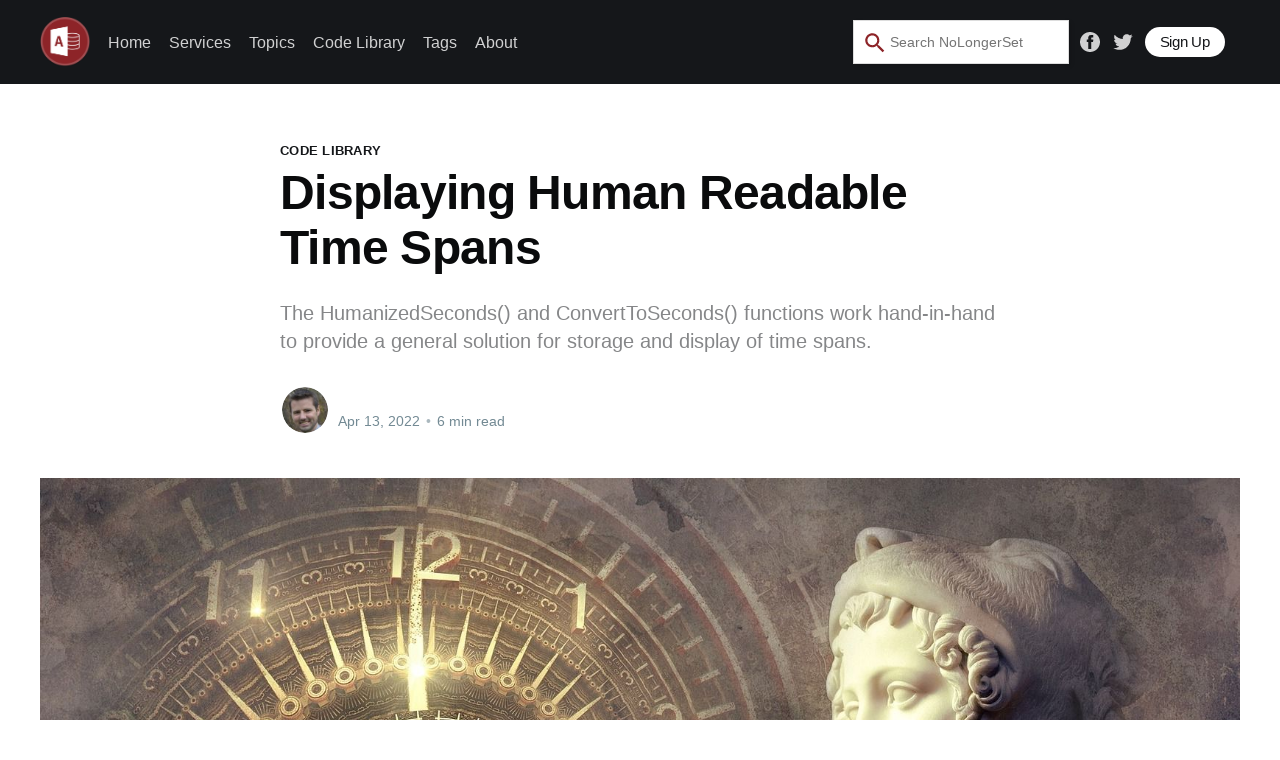

--- FILE ---
content_type: text/html; charset=utf-8
request_url: https://nolongerset.com/displaying-time-spans/
body_size: 13030
content:
<!DOCTYPE html>
<html lang="en">
<head>
    
    <title>Displaying Human Readable Time Spans</title>
    <meta charset="utf-8" />
    <meta http-equiv="X-UA-Compatible" content="IE=edge" />
    <meta name="HandheldFriendly" content="True" />
    <meta name="viewport" content="width=device-width, initial-scale=1.0" />

    <link rel="stylesheet" type="text/css" href="/assets/built/screen.css?v=56a28c57fc" />
    <script src="https://cdn.jsdelivr.net/npm/handlebars@latest/dist/handlebars.js"></script>
    <meta name="description" content="The HumanizedSeconds() and ConvertToSeconds() functions work hand-in-hand to provide a general solution for storage and display of time spans.">
    <link rel="icon" href="https://nolongerset.com/content/images/size/w256h256/2020/09/NLS_Icon_square.png" type="image/png">
    <link rel="canonical" href="https://nolongerset.com/displaying-time-spans/">
    <meta name="referrer" content="no-referrer-when-downgrade">
    <link rel="amphtml" href="https://nolongerset.com/displaying-time-spans/amp/">
    
    <meta property="og:site_name" content="No Longer Set">
    <meta property="og:type" content="article">
    <meta property="og:title" content="Displaying Human Readable Time Spans">
    <meta property="og:description" content="The HumanizedSeconds() and ConvertToSeconds() functions work hand-in-hand to provide a general solution for storage and display of time spans.">
    <meta property="og:url" content="https://nolongerset.com/displaying-time-spans/">
    <meta property="og:image" content="https://nolongerset.com/content/images/2022/04/fantasy-2879946_1920-2.jpg">
    <meta property="article:published_time" content="2022-04-14T03:31:44.000Z">
    <meta property="article:modified_time" content="2022-04-14T03:31:44.000Z">
    <meta property="article:tag" content="Code Library">
    
    <meta property="article:publisher" content="https://www.facebook.com/nolongerset">
    <meta name="twitter:card" content="summary_large_image">
    <meta name="twitter:title" content="Displaying Human Readable Time Spans">
    <meta name="twitter:description" content="The HumanizedSeconds() and ConvertToSeconds() functions work hand-in-hand to provide a general solution for storage and display of time spans.">
    <meta name="twitter:url" content="https://nolongerset.com/displaying-time-spans/">
    <meta name="twitter:image" content="https://nolongerset.com/content/images/2022/04/fantasy-2879946_1920-2.jpg">
    <meta name="twitter:label1" content="Written by">
    <meta name="twitter:data1" content="Mike Wolfe">
    <meta name="twitter:label2" content="Filed under">
    <meta name="twitter:data2" content="Code Library">
    <meta name="twitter:site" content="@nolongerset">
    <meta name="twitter:creator" content="@NoLongerSet">
    <meta property="og:image:width" content="1200">
    <meta property="og:image:height" content="800">
    
    <script type="application/ld+json">
{
    "@context": "https://schema.org",
    "@type": "Article",
    "publisher": {
        "@type": "Organization",
        "name": "No Longer Set",
        "url": "https://nolongerset.com/",
        "logo": {
            "@type": "ImageObject",
            "url": "https://nolongerset.com/content/images/2020/08/PngItem_826668-1.png"
        }
    },
    "author": {
        "@type": "Person",
        "name": "Mike Wolfe",
        "image": {
            "@type": "ImageObject",
            "url": "https://nolongerset.com/content/images/2020/08/Mike--Profile-Photo-.jpg",
            "width": 742,
            "height": 743
        },
        "url": "https://nolongerset.com/author/mike/",
        "sameAs": [
            "https://grandjean.net/",
            "https://twitter.com/NoLongerSet"
        ]
    },
    "headline": "Displaying Human Readable Time Spans",
    "url": "https://nolongerset.com/displaying-time-spans/",
    "datePublished": "2022-04-14T03:31:44.000Z",
    "dateModified": "2022-04-14T03:31:44.000Z",
    "image": {
        "@type": "ImageObject",
        "url": "https://nolongerset.com/content/images/2022/04/fantasy-2879946_1920-2.jpg",
        "width": 1200,
        "height": 800
    },
    "keywords": "Code Library",
    "description": "The HumanizedSeconds() and ConvertToSeconds() functions work hand-in-hand to provide a general solution for storage and display of time spans.",
    "mainEntityOfPage": "https://nolongerset.com/displaying-time-spans/"
}
    </script>

    <meta name="generator" content="Ghost 5.89">
    <link rel="alternate" type="application/rss+xml" title="No Longer Set" href="https://nolongerset.com/rss/">
    <script defer src="https://cdn.jsdelivr.net/ghost/portal@~2.38/umd/portal.min.js" data-i18n="false" data-ghost="https://nolongerset.com/" data-key="eb96137751a376aa819e40ef82" data-api="https://nolongerset.com/ghost/api/content/" crossorigin="anonymous"></script><style id="gh-members-styles">.gh-post-upgrade-cta-content,
.gh-post-upgrade-cta {
    display: flex;
    flex-direction: column;
    align-items: center;
    font-family: -apple-system, BlinkMacSystemFont, 'Segoe UI', Roboto, Oxygen, Ubuntu, Cantarell, 'Open Sans', 'Helvetica Neue', sans-serif;
    text-align: center;
    width: 100%;
    color: #ffffff;
    font-size: 16px;
}

.gh-post-upgrade-cta-content {
    border-radius: 8px;
    padding: 40px 4vw;
}

.gh-post-upgrade-cta h2 {
    color: #ffffff;
    font-size: 28px;
    letter-spacing: -0.2px;
    margin: 0;
    padding: 0;
}

.gh-post-upgrade-cta p {
    margin: 20px 0 0;
    padding: 0;
}

.gh-post-upgrade-cta small {
    font-size: 16px;
    letter-spacing: -0.2px;
}

.gh-post-upgrade-cta a {
    color: #ffffff;
    cursor: pointer;
    font-weight: 500;
    box-shadow: none;
    text-decoration: underline;
}

.gh-post-upgrade-cta a:hover {
    color: #ffffff;
    opacity: 0.8;
    box-shadow: none;
    text-decoration: underline;
}

.gh-post-upgrade-cta a.gh-btn {
    display: block;
    background: #ffffff;
    text-decoration: none;
    margin: 28px 0 0;
    padding: 8px 18px;
    border-radius: 4px;
    font-size: 16px;
    font-weight: 600;
}

.gh-post-upgrade-cta a.gh-btn:hover {
    opacity: 0.92;
}</style>
    <script defer src="https://cdn.jsdelivr.net/ghost/sodo-search@~1.1/umd/sodo-search.min.js" data-key="eb96137751a376aa819e40ef82" data-styles="https://cdn.jsdelivr.net/ghost/sodo-search@~1.1/umd/main.css" data-sodo-search="https://nolongerset.com/" crossorigin="anonymous"></script>
    
    <link href="https://nolongerset.com/webmentions/receive/" rel="webmention">
    <script defer src="/public/cards.min.js?v=56a28c57fc"></script>
    <link rel="stylesheet" type="text/css" href="/public/cards.min.css?v=56a28c57fc">
    <script defer src="/public/member-attribution.min.js?v=56a28c57fc"></script><style>:root {--ghost-accent-color: #15171A;}</style>
    <!-- Fathom - beautiful, simple website analytics -->
<script src="https://cdn.usefathom.com/script.js" data-site="ZYIXKFMB" defer></script>
<!-- / Fathom -->

<!-- Google reCAPTCHA -->
<script src='https://www.google.com/recaptcha/api.js'></script>
<!-- End reCAPTCHA -->

<!-- hCAPTCHA -->
<script src="https://js.hcaptcha.com/1/api.js" async defer></script>
<!-- End hCAPTCHA -->

<!-- Code Syntax Highlighting via Prism.js -->
<!-- <link rel="stylesheet" href="https://cdnjs.cloudflare.com/ajax/libs/prism/1.21.0/themes/prism-tomorrow.min.css" integrity="sha512-vswe+cgvic/XBoF1OcM/TeJ2FW0OofqAVdCZiEYkd6dwGXthvkSFWOoGGJgS2CW70VK5dQM5Oh+7ne47s74VTg==" crossorigin="anonymous" /> --
<link rel="stylesheet" href="https://cdnjs.cloudflare.com/ajax/libs/prism/1.21.0/themes/prism-twilight.min.css" integrity="sha512-akb4nfKzpmhujLUyollw5waBPeohuVf0Z5+cL+4Ngc4Db+V8szzx6ZTujguFjpmD076W8LImVIbOblmQ+vZMKA==" crossorigin="anonymous" /> --
<link rel="stylesheet" href="https://cdnjs.cloudflare.com/ajax/libs/prism/1.21.0/themes/prism-dark.min.css" integrity="sha512-Njdz7T/p6Ud1FiTMqH87bzDxaZBsVNebOWmacBjMdgWyeIhUSFU4V52oGwo3sT+ud+lyIE98sS291/zxBfozKw==" crossorigin="anonymous" /> -->
<link rel="stylesheet" href="https://cdnjs.cloudflare.com/ajax/libs/prism/1.21.0/themes/prism-coy.min.css" integrity="sha512-CKzEMG9cS0+lcH4wtn/UnxnmxkaTFrviChikDEk1MAWICCSN59sDWIF0Q5oDgdG9lxVrvbENSV1FtjLiBnMx7Q==" crossorigin="anonymous" />

<style>
    pre[class*=language-] {
        margin: 1.75em 0;
        font-size: 1.4rem;
        background: #111;
    }
    
    /* Coy style changes */
    pre[class*="language-"] > code {
		border-left-color: #fafafa;	 /* make the left border a very pale gray */
	}
    .language-vba .token.block-comment, .language-vba .token.cdata, 
    .language-vba .token.comment, .language-vba .token.doctype, .language-vba .token.prolog {
		color: #008000;  /* make vba comments green */
	}
    .language-vba .token.atrule, .language-vba .token.attr-value, .language-vba .token.directive, 
    .language-vba .token.class-name, .language-vba .token.keyword {
		color: #000080;  /* make vba keywords blue */
	}
    .language-vba .token.entity, .language-vba .token.operator, .language-vba .token.url, .language-vba .token.variable,
    .language-vba .token.attr-name, .language-vba .token.builtin, .language-vba .token.char, .language-vba .token.function, 
    .language-vba .token.inserted, .language-vba .token.selector, .language-vba .token.string,
    .language-vba .token.boolean, .language-vba .token.constant, .language-vba .token.deleted, 
    .language-vba .token.function-name, .language-vba .token.number, .language-vba .token.property,
    .language-vba .token.symbol, .language-vba .token.tag
    {
        color: #000000;  /* everything else in vba should be black */
	}
}
    
      
</style>
<!-- End Prism -->

<!-- MailerLite Universal --
<script>
    (function(w,d,e,u,f,l,n){w[f]=w[f]||function(){(w[f].q=w[f].q||[])
    .push(arguments);},l=d.createElement(e),l.async=1,l.src=u,
    n=d.getElementsByTagName(e)[0],n.parentNode.insertBefore(l,n);})
    (window,document,'script','https://assets.mailerlite.com/js/universal.js','ml');
    ml('account', '794406');
</script>
<!-- End MailerLite Universal -->

</head>
<body class="post-template tag-code-library tag-hash-datefunctions">
<div class="viewport">

    <header id="gh-head" class="gh-head has-cover">
        <nav class="gh-head-inner inner gh-container">

            <div class="gh-head-brand">
                <a class="gh-head-logo" href="https://nolongerset.com">
                        <img src="https://nolongerset.com/content/images/2020/08/PngItem_826668-1.png" alt="No Longer Set" />
                </a>
                <a class="gh-burger" role="button">
                    <div class="gh-burger-box">
                        <div class="gh-burger-inner"></div>
                    </div>
                </a>
            </div>
            <div class="gh-head-menu">
                <ul class="nav">
    <li class="nav-home"><a href="https://nolongerset.com/">Home</a></li>
    <li class="nav-services"><a href="https://nolongerset.com/services/">Services</a></li>
    <li class="nav-topics"><a href="https://nolongerset.com/topics/">Topics</a></li>
    <li class="nav-code-library"><a href="https://nolongerset.com/code-library/">Code Library</a></li>
    <li class="nav-tags"><a href="https://nolongerset.com/tags/">Tags</a></li>
    <li class="nav-about"><a href="https://nolongerset.com/about/">About</a></li>
</ul>

            </div>
            <div class="gh-head-actions">
                <div class="gh-social">
                    <!-- Start of Site Search 360 Search Box -->
                        <section role="search" data-ss360="true">
                            <input type="search" id="searchBox" placeholder="Search…">
                            <!--<button id="searchButton"></button>-->
                        </section>
                    <!-- End of Site Search 360 Search Box -->
                </div>
                <div class="gh-social">
                        <a class="gh-social-facebook" href="https://www.facebook.com/nolongerset" title="Facebook" target="_blank" rel="noopener"><svg viewBox="0 0 32 32" xmlns="http://www.w3.org/2000/svg"><path d="M16 0c8.837 0 16 7.163 16 16s-7.163 16-16 16S0 24.837 0 16 7.163 0 16 0zm5.204 4.911h-3.546c-2.103 0-4.443.885-4.443 3.934.01 1.062 0 2.08 0 3.225h-2.433v3.872h2.509v11.147h4.61v-11.22h3.042l.275-3.81h-3.397s.007-1.695 0-2.187c0-1.205 1.253-1.136 1.329-1.136h2.054V4.911z" /></svg></a>
                        <a class="gh-social-twitter" href="https://twitter.com/nolongerset" title="Twitter" target="_blank" rel="noopener"><svg xmlns="http://www.w3.org/2000/svg" viewBox="0 0 32 32"><path d="M30.063 7.313c-.813 1.125-1.75 2.125-2.875 2.938v.75c0 1.563-.188 3.125-.688 4.625a15.088 15.088 0 0 1-2.063 4.438c-.875 1.438-2 2.688-3.25 3.813a15.015 15.015 0 0 1-4.625 2.563c-1.813.688-3.75 1-5.75 1-3.25 0-6.188-.875-8.875-2.625.438.063.875.125 1.375.125 2.688 0 5.063-.875 7.188-2.5-1.25 0-2.375-.375-3.375-1.125s-1.688-1.688-2.063-2.875c.438.063.813.125 1.125.125.5 0 1-.063 1.5-.25-1.313-.25-2.438-.938-3.313-1.938a5.673 5.673 0 0 1-1.313-3.688v-.063c.813.438 1.688.688 2.625.688a5.228 5.228 0 0 1-1.875-2c-.5-.875-.688-1.813-.688-2.75 0-1.063.25-2.063.75-2.938 1.438 1.75 3.188 3.188 5.25 4.25s4.313 1.688 6.688 1.813a5.579 5.579 0 0 1 1.5-5.438c1.125-1.125 2.5-1.688 4.125-1.688s3.063.625 4.188 1.813a11.48 11.48 0 0 0 3.688-1.375c-.438 1.375-1.313 2.438-2.563 3.188 1.125-.125 2.188-.438 3.313-.875z"/></svg>
</a>
                </div>

                    <button class="ml-onclick-form" onclick="ml('show', 'HflJMM', true)" style="
                            background-color: #FFF; 
                            color: #15171a;
                            padding: 5.1px 15px; 
                            font-size: 1.5rem; 
                            margin-right: 15px;
                            font-weight: 500;
                            letter-spacing: -0.015em;
                            border-radius: 30px; 
                            cursor: pointer;">
                        Sign Up
                    </button>
            </div>
        </nav>
    </header>

    <main>
        



<article class="article post tag-code-library tag-hash-datefunctions">

    <header class="article-header gh-canvas">

        <section class="article-tag">
            <a href="https://nolongerset.com/tag/code-library/">Code Library</a>
        </section>

        <h1 class="article-title">Displaying Human Readable Time Spans</h1>

        <p class="article-excerpt">The HumanizedSeconds() and ConvertToSeconds() functions work hand-in-hand to provide a general solution for storage and display of time spans.</p>

        <div class="article-byline">
            <section class="article-byline-content">
                <ul class="author-list">
                    <li class="author-list-item">
                        <a href="/author/mike/" class="author-avatar">
                            <img class="author-profile-image" src="/content/images/size/w100/2020/08/Mike--Profile-Photo-.jpg" alt="Mike Wolfe" />
                        </a>
                    </li>
                </ul>
                <div class="article-byline-meta">
                    <h4 class="author-name"><a href="/author/mike/">Mike Wolfe</a></h4>
                    <div class="byline-meta-content">
                        <time class="byline-meta-date" datetime="2022-04-13">Apr 13, 2022</time>
                        <span class="byline-reading-time"><span class="bull">&bull;</span> 6 min read</span>
                    </div>
                </div>
            </section>
        </div>

        <figure class="article-image">
            <img
                srcset="/content/images/size/w300/2022/04/fantasy-2879946_1920-2.jpg 300w,
                        /content/images/size/w600/2022/04/fantasy-2879946_1920-2.jpg 600w,
                        /content/images/size/w1000/2022/04/fantasy-2879946_1920-2.jpg 1000w,
                        /content/images/size/w2000/2022/04/fantasy-2879946_1920-2.jpg 2000w"
                sizes="(min-width: 1400px) 1400px, 92vw"
                src="/content/images/size/w2000/2022/04/fantasy-2879946_1920-2.jpg"
                alt="Displaying Human Readable Time Spans"
            />
        </figure>
    </header>

    <section class="gh-content gh-canvas">
        <p>Storing and displaying time spans in Microsoft Access is deceptively difficult.</p><p>I wrote <a href="https://nolongerset.com/time-spans-in-access/">an article describing four different approaches</a> one could take:</p><ol><li>Stored as a string</li><li>Stored as individual fields</li><li>Stored as a fractional unit (e.g., days)</li><li>Stored as a whole number unit (e.g., seconds)</li></ol><p>Each approach has advantages and disadvantages, but I already discussed all that in the article linked above.  Today I want to write about <strong>implementation</strong>.  More specifically, I want to talk about implementing the fourth approach above.</p><p>Here's where I'd like to thank former Access MVP Dale Fye for teeing things up nicely for us with his comment on LinkedIn:</p><figure class="kg-card kg-image-card"><img src="https://nolongerset.com/content/images/2022/04/image-45.png" class="kg-image" alt loading="lazy" width="523" height="334"></figure><h2 id="converting-seconds-to-human-readable-time-spans">Converting Seconds to Human Readable Time Spans</h2><p>I wanted a solution where I could pass an arbitrary number of seconds to the function, and it would convert that number into a human readable time span.</p><p>My function, <code>HumanizedSeconds()</code>, follows a few basic rules:</p><ul><li>Display the time span in the largest units possible (e.g., 5 minutes instead of 300 seconds)</li><li>Concatenate multiple units with commas</li><li>Handle <a href="https://nolongerset.com/the-pluralize-function/">pluralization</a></li><li>If days are divisible by 7, display as "weeks" (e.g., 4 weeks instead of 28 days)</li><li>If days are not divisible by 7, show the raw day count (e.g., 30 days instead of 4 weeks, 2 days)</li><li>"Days" and "weeks" never appear in the same output</li><li>"Years" are assumed to be 365 days (leap days disregarded)</li><li>"Months" never occur in output because their length varies (28 - 31 days)</li></ul><p>Here is some sample usage:</p><figure class="kg-card kg-image-card kg-width-wide"><img src="https://nolongerset.com/content/images/2022/04/image-46.png" class="kg-image" alt loading="lazy" width="764" height="650"></figure><h3 id="converting-multiple-time-units-to-seconds">Converting Multiple Time Units to Seconds</h3><p>Obviously, you wouldn't be prompting your users to enter time spans in seconds.</p><p>Instead, you would use unbound text boxes to collect the various units of time: years, weeks, days, etc.  Thus, we will need a companion function to convert these units into seconds for efficient storage.  Here is what that function–cleverly named <strong>ConvertToSeconds()–</strong>looks like:</p><figure class="kg-card kg-image-card"><img src="https://nolongerset.com/content/images/2022/04/image-47.png" class="kg-image" alt loading="lazy" width="787" height="375"></figure><p></p><h2 id="the-code">The Code</h2><p>The HumanizedSeconds() function depends on many other functions I have written about in the past, including:</p><ul><li><code><a href="https://nolongerset.com/the-pluralize-function/">Pluralize()</a></code></li><li><code><a href="https://nolongerset.com/now-you-have-two-problems/">RegExReplace()</a></code></li><li><code><a href="https://nolongerset.com/come-together/">Conc()</a></code></li></ul><p>All of these dependencies are included in the sample code below for your convenience.  </p><p>I'm also using my <a href="https://nolongerset.com/python-inspired-doc-tests-in-vba/">Python-inspired doc test comments</a> (the ones that start with <code>'&gt;&gt;&gt;</code>) to provide both usage examples and code verification. </p><p><strong>ENJOY!</strong></p><pre><code class="language-vba">Option Compare Database
Option Explicit

'Constants for HumanizedSeconds and ConvertToSeconds functions:
Private Const SecondsPerMinute As Long = 60
Private Const SecondsPerHour As Long = SecondsPerMinute * 60
Private Const SecondsPerDay As Long = SecondsPerHour * 24
Private Const SecondsPerYear As Long = SecondsPerDay * 365

'&gt;&gt;&gt; HumanizedSeconds(60)
' 1 minute
'&gt;&gt;&gt; HumanizedSeconds(120)
' 2 minutes
'&gt;&gt;&gt; HumanizedSeconds(60 * 60 * 3)
' 3 hours
'&gt;&gt;&gt; HumanizedSeconds(60 * 60 * 24 * 5)
' 5 days
'&gt;&gt;&gt; HumanizedSeconds(60 * 60 * 24 * 29)
' 29 days
'&gt;&gt;&gt; HumanizedSeconds(60 * 60 * 24 * 365)
' 1 year
'&gt;&gt;&gt; HumanizedSeconds(60 * 60 * 24 * 365 * 2)
' 2 years
'&gt;&gt;&gt; HumanizedSeconds(60&amp; * 60 * 24 * 365 * 4 + 60&amp; * 60 * 24 * 14 + 60 * 60 * 3 + 60 * 7 + 33)
' 4 years, 2 weeks, 3 hours, 7 minutes, 33 seconds
'
'If "days" are evenly divisible by 7, they output as "weeks"
'&gt;&gt;&gt; HumanizedSeconds(60 * 60 * 24 * 28)
' 4 weeks
'&gt;&gt;&gt; HumanizedSeconds(60 * 60 * 24 * 28 + 60 * 60 * 19 + 60 * 3 + 22)
' 4 weeks, 19 hours, 3 minutes, 22 seconds
'
'Supports time spans up to 68 years (longer if LongLong used on 64-bit VBA)
'&gt;&gt;&gt; HumanizedSeconds(2147483647)
' 68 years, 5 weeks, 3 hours, 14 minutes, 7 seconds
'
' ----------------------------------------------------------------
' Procedure : HumanizedSeconds
' Author    : Mike Wolfe &lt;mike@nolongerset.com&gt;
' Date      : 3/9/2022
' Source    : https://nolongerset.com/displaying-time-spans/
' Purpose   : Returns a human friendly description of the timeframe passed in seconds.
' Requires  - StringFunctions.Pluralize() function
' Notes - "Years" are assumed to be exactly 365 days (leap days not considered)
'       - "Months" never appear in output because their length varies (28 - 31 days)
'       - "Weeks" only show if number of days is evenly divisible by 7
'       - "Weeks" and "Days" never appear in the same output
' ----------------------------------------------------------------
Function HumanizedSeconds(Seconds As Long) As String
    Dim Years As Long
    Years = Seconds \ SecondsPerYear
    
    Dim Days As Long
    Days = (Seconds - (Years * SecondsPerYear)) \ SecondsPerDay
    
    Dim Hours As Long
    Hours = (Seconds _
           - (Years * SecondsPerYear) _
           - (Days * SecondsPerDay)) \ SecondsPerHour
    
    Dim Minutes As Long
    Minutes = (Seconds _
             - (Years * SecondsPerYear) _
             - (Days * SecondsPerDay) _
             - (Hours * SecondsPerHour)) \ SecondsPerMinute
    
    Dim Secs As Long
    Secs = (Seconds _
          - (Years * SecondsPerYear) _
          - (Days * SecondsPerDay) _
          - (Hours * SecondsPerHour) _
          - (Minutes * SecondsPerMinute))
    
    Dim Weeks As Long
    If Days Mod 7 = 0 Then
        Weeks = Days / 7
        Days = 0
    End If
    
    Dim s As String
    If Years &gt; 0 Then s = Conc(s, Pluralize("# year[s]", Years))
    If Weeks &gt; 0 Then s = Conc(s, Pluralize("# week[s]", Weeks))
    If Days &gt; 0 Then s = Conc(s, Pluralize("# day[s]", Days))
    If Hours &gt; 0 Then s = Conc(s, Pluralize("# hour[s]", Hours))
    If Minutes &gt; 0 Then s = Conc(s, Pluralize("# minute[s]", Minutes))
    If Secs &gt; 0 Then s = Conc(s, Pluralize("# second[s]", Secs))
    
    HumanizedSeconds = s
End Function

'&gt;&gt;&gt; ConvertToSeconds( 0,  0,  0,  0,  0,  1)
' 1
'&gt;&gt;&gt; ConvertToSeconds( 0,  0,  0,  0,  1,  0)
' 60
'&gt;&gt;&gt; ConvertToSeconds( 0,  0,  0,  1,  0,  0)
' 3600
'&gt;&gt;&gt; ConvertToSeconds( 0,  0,  1,  0,  0,  0)
' 86400
'&gt;&gt;&gt; ConvertToSeconds( 0,  1,  0,  0,  0,  0)
' 604800
'&gt;&gt;&gt; ConvertToSeconds( 1,  0,  0,  0,  0,  0)
' 31536000
'&gt;&gt;&gt; ConvertToSeconds(10,  0,  0,  0,  0,  0)
' 315360000
'
' 2147483647 is the maximum value for the Long data type:
'&gt;&gt;&gt; ConvertToSeconds(68,  5,  0,  3,  14,  7)
' 2147483647

' ----------------------------------------------------------------
' Procedure : ConvertToSeconds
' Author    : Mike Wolfe &lt;mike@nolongerset.com&gt;
' Date      : 3/9/2022
' Source    : https://nolongerset.com/displaying-time-spans/
' Purpose   : Converts from a variety of time units into seconds.
' Notes     - This is a companion function to the HumanizedSeconds() function.
' ----------------------------------------------------------------
Function ConvertToSeconds(Years As Long, Weeks As Long, _
                          Days As Long, Hours As Long, _
                          Minutes As Long, Seconds As Long) As Long
    Const SecondsPerWeek As Long = SecondsPerDay * 7
    
    ConvertToSeconds = Years * SecondsPerYear _
                     + Weeks * SecondsPerWeek _
                     + Days * SecondsPerDay _
                     + Hours * SecondsPerHour _
                     + Minutes * SecondsPerMinute _
                     + Seconds
End Function



'----------------------------'
'                            '
'   Additional dependencies  '
'                            '
'----------------------------'


'---------------------------------------------------------------------------------------
' Procedure : Pluralize
' Author    : Mike Wolfe &lt;mike@nolongerset.com&gt;
' Source    : https://nolongerset.com/the-pluralize-function/
' Purpose   : Formats a phrase to make verbs agree in number.
' Notes     : To substitute the absolute value of the number for numbers that can be
'               positive or negative, use a custom number format that includes
'               both positive and negative formats; e.g., "#;#".
'---------------------------------------------------------------------------------------
'
Function Pluralize(Text As String, Num As Variant, _
                   Optional NumToken As String = "#", _
                   Optional NumFormat As String = "")
    
    Const OpeningBracket As String = "\["
    Const ClosingBracket As String = "\]"
    Const OpeningBrace As String = "\{"
    Const ClosingBrace As String = "\}"
    Const DividingSlash As String = "/"
    Const CharGroup As String = "([^\]]*)"  'Group of 0 or more characters not equal to closing bracket
    Const BraceGroup As String = "([^\/\}]*)" 'Group of 0 or more characters not equal to closing brace or dividing slash

    Dim IsPlural As Boolean, IsNegative As Boolean
    If IsNumeric(Num) Then
        IsPlural = (Abs(Num) &lt;&gt; 1)
        IsNegative = (Num &lt; 0)
    End If
    
    Dim Msg As String, Pattern As String
    Msg = Text
    
    'Replace the number token with the actual number
    Msg = Replace(Msg, NumToken, Format(Num, NumFormat))
    
    'Replace [y/ies] style references
    Pattern = OpeningBracket &amp; CharGroup &amp; DividingSlash &amp; CharGroup &amp; ClosingBracket
    Msg = RegExReplace(Pattern, Msg, "$" &amp; IIf(IsPlural, 2, 1))
    
    'Replace [s] style references
    Pattern = OpeningBracket &amp; CharGroup &amp; ClosingBracket
    Msg = RegExReplace(Pattern, Msg, IIf(IsPlural, "$1", ""))
        
    'Replace {gain/loss} style references
    Pattern = OpeningBrace &amp; BraceGroup &amp; DividingSlash &amp; BraceGroup &amp; ClosingBrace
    Msg = RegExReplace(Pattern, Msg, "$" &amp; IIf(IsNegative, 2, 1))
        
    Pluralize = Msg
    
End Function


'---------------------------------------------------------------------------------------
' Procedure : RegExReplace
' Author    : Mike Wolfe &lt;mike@nolongerset.com&gt;
' Source    : https://nolongerset.com/now-you-have-two-problems/
' Purpose   : Attempts to replace text in the TextToSearch with text and back references
'               from the ReplacePattern for any matches found using SearchPattern.
' Notes     - If no matches are found, TextToSearch is returned unaltered.  To get
'               specific info from a string, use RegExExtract instead.
'---------------------------------------------------------------------------------------
'
Function RegExReplace(SearchPattern As String, TextToSearch As String, ReplacePattern As String, _
                      Optional GlobalReplace As Boolean = True, _
                      Optional IgnoreCase As Boolean = False, _
                      Optional MultiLine As Boolean = False) As String
Dim RE As Object

    Set RE = CreateObject("vbscript.regexp")
    With RE
        .MultiLine = MultiLine
        .Global = GlobalReplace
        .IgnoreCase = IgnoreCase
        .Pattern = SearchPattern
    End With
    
    RegExReplace = RE.Replace(TextToSearch, ReplacePattern)
End Function

'---------------------------------------------------------------------------------------
' Procedure : Conc
' Author    : Mike Wolfe &lt;mike@nolongerset.com&gt;
' Source    : https://nolongerset.com/come-together/
' Purpose   : Concatenates two strings
' Notes     : Eliminates the need to strip off the leading/trailing delimiter when
'               building a string list
'---------------------------------------------------------------------------------------
'
Function Conc(StartText As Variant, NextVal As Variant, _
              Optional Delimiter As String = ", ") As String
    If Len(Nz(StartText)) = 0 Then
        Conc = Nz(NextVal)
    ElseIf Len(Nz(NextVal)) = 0 Then
        Conc = StartText
    Else
        Conc = StartText &amp; Delimiter &amp; NextVal
    End If
End Function
</code></pre><p></p><p><em>Image by <a href="https://pixabay.com/users/kellepics-4893063/?utm_source=link-attribution&amp;utm_medium=referral&amp;utm_campaign=image&amp;utm_content=2879946">Stefan Keller</a> from <a href="https://pixabay.com/?utm_source=link-attribution&amp;utm_medium=referral&amp;utm_campaign=image&amp;utm_content=2879946">Pixabay</a></em></p>

        <script>
            {
                let tags = ['h2', 'h3', 'h4', 'h5', 'h6']
                
                for (const tag of tags){

                    var headers = document.getElementsByTagName(tag)
                    for (let h of headers){
                        h.className = 'anchorjs-link'
                        h.innerHTML = '<div>' + h.innerHTML
                        h.innerHTML += '<a href=#'+h.id+' data-anchorjs-icon=""></a></div>'
                    }
                
                }
            }
        </script>

    </section>

	<!-- Switched from Commento to Comentario 2025-03-29 (FB 11911) -->
	<section class="article-comments gh-canvas">
		<script defer src="https://comentario.nolongerset.com/comentario.js"></script>
		<comentario-comments></comentario-comments>
	</section>

</article>

<section class="footer-cta">
    <div class="inner">
        <h3>Never miss an article.</h3>
        <p>Sign up to receive a Sunday morning email with links and recaps of the seven articles published that week. <br/> (I'll never sell your email.  Unsubscribe any time.)</p><br/>
        <button class="ml-onclick-form" onclick="ml('show', 'HflJMM', true)" style="
                background-color: #FFF; 
                color: #15171a;
                border: black 1px solid;
                padding: 8px 15px; 
                font-size: 2.0rem; 
                font-weight: 500;
                letter-spacing: 0.005em;
                border-radius: 10px; 
                cursor: pointer;">
            Subscribe
        </button>
    </div>   
</section>

<aside class="read-more-wrap">
    <section class="read-more-day inner">
            <div class="daybody">
        <h2 class="post-card-title" style="color:#d0d0d1;"><a href=/very-long-time-spans/ style="color:#d0d0d1;font-size: calc(8px + 1vw);">← Next Article</a></h2>
    </div>
            <div class="daybody">
        <h2 class="post-card-title" style="color:#d0d0d1;"><a href=/time-spans-in-access/ style="color:#d0d0d1;font-size: calc(8px + 1vw);">Previous Article →</a></h2>
    </div>
    </section>
    <section class="read-more-day inner" style="margin-bottom:50px;">
        <div class="daybody">
        <div class="post-card-corners">
        <a class="post-card-content-link" href="/very-long-time-spans/">
                <h2 class="post-card-title" style="color:#d0d0d1;text-overflow: ellipsis;">Displaying Very Long Human Readable Time Spans</h2>
            <section class="post-card-excerpt">
                <p style="color:#d0d0d1">With 29-million-year time spans, you can handle almost any task (besides evolution, continental drift, and adding the LAA flag to MS Access).</p>
            </section>
        </a>   
    <section style="position:absolute;">                
        <time style="color:#d0d0d1;"datetime="2022-04-14">Apr 14, 2022</time>
    </section>
</div>
    </div>

    <div class="daybody">
        <div class="post-card-corners">
        <a class="post-card-content-link" href="/time-spans-in-access/">
                <h2 class="post-card-title" style="color:#d0d0d1;text-overflow: ellipsis;">4 Approaches to Storing and Displaying Time Spans in Microsoft Access</h2>
            <section class="post-card-excerpt">
                <p style="color:#d0d0d1">As an Access developer, how do you store and display time spans like &quot;3 days&quot; or &quot;2 weeks&quot;?  Let&#39;s cover the pros and cons of four different approaches.</p>
            </section>
        </a>   
    <section style="position:absolute;">                
        <time style="color:#d0d0d1;"datetime="2022-04-12">Apr 12, 2022</time>
    </section>
</div>
    </div>
    </section>
    <div class="read-more inner">

        
                    
<article class="post-card post ">

    <a class="post-card-image-link" href="/twinbasic-update-january-20-2026/">
        <img class="post-card-image"
            srcset="/content/images/size/w300/2026/01/twinBASIC-Weekly-Update-1--2.png 300w,
                    /content/images/size/w600/2026/01/twinBASIC-Weekly-Update-1--2.png 600w,
                    /content/images/size/w1000/2026/01/twinBASIC-Weekly-Update-1--2.png 1000w,
                    /content/images/size/w2000/2026/01/twinBASIC-Weekly-Update-1--2.png 2000w"
            sizes="(max-width: 1000px) 400px, 800px"
            src="/content/images/size/w600/2026/01/twinBASIC-Weekly-Update-1--2.png"
            alt="twinBASIC Update: January 20, 2026"
            loading="lazy"
        />
    </a>

    <div class="post-card-content">

        <a class="post-card-content-link" href="/twinbasic-update-january-20-2026/">
            <header class="post-card-header">
                <h2 class="post-card-title">twinBASIC Update: January 20, 2026</h2>
            </header>
            <section class="post-card-excerpt">
                <p>Highlights include initial OpenGL API call coverage in WinDevLib, improvements to the official docs, and language support for Return in Sub routines.</p>
            </section>
        </a>

        <footer class="post-card-meta">
            <ul class="author-list">
                <li class="author-list-item">
                    <a href="/author/mike/" class="static-avatar">
                        <img class="author-profile-image" src="/content/images/size/w100/2020/08/Mike--Profile-Photo-.jpg" alt="Mike Wolfe" />
                    </a>
                </li>
            </ul>
            <div class="post-card-byline-content">
                <span><a href="/author/mike/">Mike Wolfe</a></span>
                <span class="post-card-byline-date"><time datetime="2026-01-20">Jan 20, 2026</time> <span class="bull">&bull;</span> 9 min read</span>
            </div>
        </footer>

    </div>

</article>
                    
<article class="post-card post ">

    <a class="post-card-image-link" href="/week-in-review-2026-01-17/">
        <img class="post-card-image"
            srcset="/content/images/size/w300/2026/01/Week-In-Review-1-2.png 300w,
                    /content/images/size/w600/2026/01/Week-In-Review-1-2.png 600w,
                    /content/images/size/w1000/2026/01/Week-In-Review-1-2.png 1000w,
                    /content/images/size/w2000/2026/01/Week-In-Review-1-2.png 2000w"
            sizes="(max-width: 1000px) 400px, 800px"
            src="/content/images/size/w600/2026/01/Week-In-Review-1-2.png"
            alt="Week in Review: January 17, 2026"
            loading="lazy"
        />
    </a>

    <div class="post-card-content">

        <a class="post-card-content-link" href="/week-in-review-2026-01-17/">
            <header class="post-card-header">
                <h2 class="post-card-title">Week in Review: January 17, 2026</h2>
            </header>
            <section class="post-card-excerpt">
                <p>Highlights include advanced techniques to use ICO/PNG/JPG/BMP files as form icons, how to create theme-aware forms, and a list of upcoming Access conferences in 2026.</p>
            </section>
        </a>

        <footer class="post-card-meta">
            <ul class="author-list">
                <li class="author-list-item">
                    <a href="/author/mike/" class="static-avatar">
                        <img class="author-profile-image" src="/content/images/size/w100/2020/08/Mike--Profile-Photo-.jpg" alt="Mike Wolfe" />
                    </a>
                </li>
            </ul>
            <div class="post-card-byline-content">
                <span><a href="/author/mike/">Mike Wolfe</a></span>
                <span class="post-card-byline-date"><time datetime="2026-01-17">Jan 17, 2026</time> <span class="bull">&bull;</span> 5 min read</span>
            </div>
        </footer>

    </div>

</article>
                    
<article class="post-card post ">

    <a class="post-card-image-link" href="/throwback-thursday-2026-01-15/">
        <img class="post-card-image"
            srcset="/content/images/size/w300/2026/01/Throwback-Thursday-2.jpg 300w,
                    /content/images/size/w600/2026/01/Throwback-Thursday-2.jpg 600w,
                    /content/images/size/w1000/2026/01/Throwback-Thursday-2.jpg 1000w,
                    /content/images/size/w2000/2026/01/Throwback-Thursday-2.jpg 2000w"
            sizes="(max-width: 1000px) 400px, 800px"
            src="/content/images/size/w600/2026/01/Throwback-Thursday-2.jpg"
            alt="Throwback Thursday: January 15, 2026"
            loading="lazy"
        />
    </a>

    <div class="post-card-content">

        <a class="post-card-content-link" href="/throwback-thursday-2026-01-15/">
            <header class="post-card-header">
                <h2 class="post-card-title">Throwback Thursday: January 15, 2026</h2>
            </header>
            <section class="post-card-excerpt">
                <p>In today&#39;s edition of Throwback Thursday, we explore the subtleties of storing and displaying time spans in Microsoft Access.</p>
            </section>
        </a>

        <footer class="post-card-meta">
            <ul class="author-list">
                <li class="author-list-item">
                    <a href="/author/mike/" class="static-avatar">
                        <img class="author-profile-image" src="/content/images/size/w100/2020/08/Mike--Profile-Photo-.jpg" alt="Mike Wolfe" />
                    </a>
                </li>
            </ul>
            <div class="post-card-byline-content">
                <span><a href="/author/mike/">Mike Wolfe</a></span>
                <span class="post-card-byline-date"><time datetime="2026-01-15">Jan 15, 2026</time> <span class="bull">&bull;</span> 2 min read</span>
            </div>
        </footer>

    </div>

</article>

    </div>
</aside>



    </main>

    <footer class="site-footer outer">
        <div class="inner">
            <section class="copyright"><a href="https://nolongerset.com">No Longer Set</a> &copy; 2026</section>
            <nav class="site-footer-nav">
                
            </nav>
            <div><a href="https://ghost.org/" target="_blank" rel="noopener">Powered by Ghost</a></div>
        </div>
    </footer>

</div>


<script
    src="https://code.jquery.com/jquery-3.5.1.min.js"
    integrity="sha256-9/aliU8dGd2tb6OSsuzixeV4y/faTqgFtohetphbbj0="
    crossorigin="anonymous">
</script>
<script src="/assets/built/casper.js?v=56a28c57fc"></script>
<script>
$(document).ready(function () {
    // Mobile Menu Trigger
    $('.gh-burger').click(function () {
        $('body').toggleClass('gh-head-open');
    });
    // FitVids - Makes video embeds responsive
    $(".gh-content").fitVids();
});
</script>

<script src="https://cdn.cove.chat/comments.js" async></script>
<!-- CC by 4.0 license - free for all commercial use but requires attribution -->
<p xmlns:cc="http://creativecommons.org/ns#" xmlns:dct="http://purl.org/dc/terms/">
  <a property="dct:title" rel="cc:attributionURL" href="https://nolongerset.com">All original code samples</a>
  by <a rel="cc:attributionURL dct:creator" property="cc:attributionName" href="https://nolongerset.com/author/mike/">Mike Wolfe</a>
  are licensed under 
  <a href="http://creativecommons.org/licenses/by/4.0/?ref=chooser-v1" target="_blank" rel="license noopener noreferrer" style="display:inline-block;">CC BY 4.0    <img style="height:22px!important;margin-left:3px;vertical-align:text-bottom;" src="https://mirrors.creativecommons.org/presskit/icons/cc.svg?ref=chooser-v1">    <img style="height:22px!important;margin-left:3px;vertical-align:text-bottom;" src="https://mirrors.creativecommons.org/presskit/icons/by.svg?ref=chooser-v1"></a>
</p> 
<!-- End CC by 4.0 license (above html generated at https://chooser-beta.creativecommons.org/) -->

<!-- Code Syntax Highlighting via Prism.js -->
<script src="https://cdnjs.cloudflare.com/ajax/libs/prism/1.21.0/prism.min.js" integrity="sha512-WkVkkoB31AoI9DAk6SEEEyacH9etQXKUov4JRRuM1Y681VsTq7jYgrRw06cbP6Io7kPsKx+tLFpH/HXZSZ2YEQ==" crossorigin="anonymous"></script>

   <!-- Prism supported languages -->
<script src="https://cdnjs.cloudflare.com/ajax/libs/prism/1.21.0/components/prism-visual-basic.min.js" integrity="sha512-xhZ3+8dEkarxp2xC6SOcCqEEp/xP6sK5W4C7xlTXAgpaBqZ5PRkGOUCurthnljVIayNgA/ycYp5GO21vdLqnGw==" crossorigin="anonymous"></script>
<script src="https://cdnjs.cloudflare.com/ajax/libs/prism/1.21.0/components/prism-autohotkey.min.js" integrity="sha512-fnNlKAcy1ucp6c4/g5KzfPuo/X8FdYfHmNSPuOcW1rvqD7TaUrCgZEsMSJv3gnPDZIY2qq54IFpVQZTOHeE5yg==" crossorigin="anonymous"></script>
<script src="https://cdnjs.cloudflare.com/ajax/libs/prism/1.21.0/components/prism-batch.min.js" integrity="sha512-YzSVmlznJS4QEi5/tSS9iZ/tVFGdQSKO/F2jsofNH+5PifywJfsOtOZaia+URhumCMdXTTG2UZQ4vtBHWids+Q==" crossorigin="anonymous"></script>
<script src="https://cdnjs.cloudflare.com/ajax/libs/prism/1.22.0/components/prism-csharp.min.js" integrity="sha512-qvSIQfI/qEeMC1E1LMSPCsDl8vFzl0rkBfF6dDcnMJxQT+8M2WjSyDGqHQzZa+RChv3jkdKnZAo99BcAbGsnQg==" crossorigin="anonymous"></script>
<!-- End Prism -->

<!-- Commento commenting --
<script defer src="https://cdn.commento.io/js/commento.js"></script>
<div id="commento"></div>
<!-- End Commento -->

<!-- Drip sign-up form
<style>
  #drip-ef-381163508 { font: .875rem/1.5rem sans-serif; width: 100%; }
  #drip-ef-381163508 h3 { font-size: 1.125rem; margin: 0 0 .375rem; }
  #drip-ef-381163508 > div { margin-bottom: .75rem; }
  #drip-ef-381163508 fieldset { border: none; margin: 0; padding: 0; }
  #drip-ef-381163508 legend { margin: 0; padding: 0; }
  #drip-ef-381163508 input[type="email"],
  #drip-ef-381163508 input[type="number"],
  #drip-ef-381163508 input[type="tel"],
  #drip-ef-381163508 input[type="text"] { margin: 0; padding: .375rem .5625rem; width: 100%; }
  #drip-ef-381163508 input[type="checkbox"],
  #drip-ef-381163508 input[type="radio"] { margin: .1875rem .1875rem 0 0; padding: 0; }
  #drip-ef-381163508 input[type="submit"] { margin: 0; padding: .375rem .5625rem; }
</style>
<div class="site-footer outer">
<div class="site-footer-content inner">
<form action="https://www.getdrip.com/forms/381163508/submissions" method="post" data-drip-embedded-form="381163508" id="drip-ef-381163508">
  <h3 data-drip-attribute="headline">Join My Mailing List</h3>
  <div data-drip-attribute="description">Sign up to receive my amazing daily newsletter. Don't worry, you can always unsubscribe later.</div>

  
  <div>
      <label for="drip-email">Email Address</label><br>
      <input type="email" id="drip-email" name="fields[email]" value="">
  </div>


  <div style="display: none;" aria-hidden="true">
    <label for="website">Website</label><br>
    <input type="text" id="website" name="website" tabindex="-1" autocomplete="false" value="">
  </div>
    <div class="g-recaptcha" data-sitekey="6LdMlM0ZAAAAAE2IOjUaHEqde9-_ckn6_saGLL-K"></div>
  <input type="hidden" name="tags[]" id="tags_" value="footer_form_signup" tabindex="-1">

  <div>
    <input type="submit" value="Sign Up for Greatness" data-drip-attribute="sign-up-button">
  </div>
</form>
</div>
</div>
-->

<!-- Drip -->
<script type="text/javascript">
  var _dcq = _dcq || [];
  var _dcs = _dcs || {};
  _dcs.account = '8817692';

  (function() {
    var dc = document.createElement('script');
    dc.type = 'text/javascript'; dc.async = true;
    dc.src = '//tag.getdrip.com/8817692.js';
    var s = document.getElementsByTagName('script')[0];
    s.parentNode.insertBefore(dc, s);
  })();
</script>

<script>
    (function(w,d,e,u,f,l,n){w[f]=w[f]||function(){(w[f].q=w[f].q||[])
    .push(arguments);},l=d.createElement(e),l.async=1,l.src=u,
    n=d.getElementsByTagName(e)[0],n.parentNode.insertBefore(l,n);})
    (window,document,'script','https://assets.mailerlite.com/js/universal.js','ml');
    ml('account', '794406');
</script

<!-- end Drip -->
<!-- Start of Site Search 360 script (put right before the closing </body> tag) -->
<script type="text/javascript">
window.ss360Config = {
    style: {
        themeColor: "#8D2428",
        accentColor: "#363636",
        suggestions: {
            text: {
                color: "#333333"
            },
            background: {
                color: "#ffffff"
            },
            padding: "5px",
            distanceFromTop: "0px",
            border: {
                color: "#dddddd",
                radius: "0px"
            }
        },
        searchBox: {
            text: {
                color: "#35373A",
                size: "14px"
            },
            background: {
                color: "#ffffff"
            },
            border: {
                color: "#dddddd",
                radius: "0px"
            },
            padding: "8px",
            icon: {
                image: "magnifier",
                color: "#8D2428"
            }
        },
        additionalCss: ""
    },
    searchBox: {
        placeholder: "Search NoLongerSet"
    },
    tracking: {
        providers: []
    },
    voiceSearch: {
        enabled: true
    },
    siteId: "nolongerset.com",
    showErrors: false
};

var e=document.createElement("script");
e.async=!0;
e.src="https://cdn.sitesearch360.com/v13/sitesearch360-v13.min.js";
document.getElementsByTagName("body")[0].appendChild(e);
</script>
<!-- End of Site Search 360 script -->
</body>
</html>


--- FILE ---
content_type: text/css; charset=UTF-8
request_url: https://nolongerset.com/assets/built/screen.css?v=56a28c57fc
body_size: 7855
content:
a, abbr, acronym, address, applet, article, aside, audio, big, blockquote, body, canvas, caption, cite, code, dd, del, details, dfn, div, dl, dt, em, embed, fieldset, figcaption, figure, footer, form, h1, h2, h3, h4, h5, h6, header, hgroup, html, iframe, img, ins, kbd, label, legend, li, mark, menu, nav, object, ol, output, p, pre, q, ruby, s, samp, section, small, span, strike, strong, sub, summary, sup, table, tbody, td, tfoot, th, thead, time, tr, tt, ul, var, video {
    margin: 0;
    padding: 0;
    border: 0;
    font: inherit;
    font-size: 100%;
    vertical-align: baseline
}

body {
    line-height: 1
}

ol, ul {
    list-style: none
}

blockquote, q {
    quotes: none
}

blockquote:after, blockquote:before, q:after, q:before {
    content: "";
    content: none
}

img {
    display: block;
    max-width: 100%;
    height: auto
}

html {
    box-sizing: border-box;
    font-family: sans-serif;
    -ms-text-size-adjust: 100%;
    -webkit-text-size-adjust: 100%
}

*, :after, :before {
    box-sizing: inherit
}

a {
    background-color: transparent
}

a:active, a:hover {
    outline: 0
}

b, strong {
    font-weight: 700
}

dfn, em, i {
    font-style: italic
}

h1 {
    margin: .67em 0;
    font-size: 2em
}

small {
    font-size: 80%
}

sub, sup {
    position: relative;
    font-size: 75%;
    line-height: 0;
    vertical-align: baseline
}

sup {
    top: -.5em
}

sub {
    bottom: -.25em
}

img {
    border: 0
}

svg:not(:root) {
    overflow: hidden
}

mark {
    background-color: #fdffb6
}

code, kbd, pre, samp {
    font-family: monospace, monospace;
    font-size: 1em
}

button, input, optgroup, select, textarea {
    margin: 0;
    color: inherit;
    font: inherit
}

button {
    overflow: visible;
    border: none
}

button, select {
    text-transform: none
}

button, html input[type=button], input[type=reset], input[type=submit] {
    cursor: pointer;
    -webkit-appearance: button
}

button[disabled], html input[disabled] {
    cursor: default
}

button::-moz-focus-inner, input::-moz-focus-inner {
    padding: 0;
    border: 0
}

input {
    line-height: normal
}

input:focus {
    outline: none
}

input[type=checkbox], input[type=radio] {
    box-sizing: border-box;
    padding: 0
}

input[type=number]::-webkit-inner-spin-button, input[type=number]::-webkit-outer-spin-button {
    height: auto
}

input[type=search] {
    box-sizing: content-box;
    -webkit-appearance: textfield
}

input[type=search]::-webkit-search-cancel-button, input[type=search]::-webkit-search-decoration {
    -webkit-appearance: none
}

legend {
    padding: 0;
    border: 0
}

textarea {
    overflow: auto
}

table {
    border-spacing: 0;
    border-collapse: collapse
}

td, th {
    padding: 0
}

html {
    font-size: 62.5%;
    -webkit-tap-highlight-color: rgba(0, 0, 0, 0)
}

body {
    color: #35373a;
    font-family: -apple-system, BlinkMacSystemFont, Segoe UI, Roboto, Oxygen, Ubuntu, Cantarell, Open Sans, Helvetica Neue, sans-serif;
    font-size: 1.6rem;
    line-height: 1.6em;
    font-weight: 400;
    font-style: normal;
    letter-spacing: 0;
    text-rendering: optimizeLegibility;
    background: #fff;
    -webkit-font-smoothing: antialiased;
    -moz-osx-font-smoothing: grayscale;
    -moz-font-feature-settings: "liga"on
}

::-moz-selection {
    text-shadow: none;
    background: #daf2fd
}

::selection {
    text-shadow: none;
    background: #daf2fd
}

hr {
    position: relative;
    display: block;
    width: 100%;
    margin: 2.5em 0 3.5em;
    padding: 0;
    height: 1px;
    border: 0;
    border-top: 1px solid #f0f0f0
}

audio, canvas, iframe, img, svg, video {
    vertical-align: middle
}

fieldset {
    margin: 0;
    padding: 0;
    border: 0
}

textarea {
    resize: vertical
}

::not(.gh-content) blockquote, ::not(.gh-content) dl, ::not(.gh-content) ol, ::not(.gh-content) p, ::not(.gh-content) ul {
    margin: 0 0 1.5em
}

ol, ul {
    padding-left: 1.3em;
    padding-right: 1.5em
}

ol ol, ol ul, ul ol, ul ul {
    margin: .5em 0 1em
}

ul {
    list-style: disc
}

ol {
    list-style: decimal
}

ol, ul {
    max-width: 100%
}

li {
    padding-left: .3em;
    line-height: 1.6em
}

li+li {
    margin-top: .5em
}

dt {
    float: left;
    margin: 0 20px 0 0;
    width: 120px;
    color: #daf2fd;
    font-weight: 500;
    text-align: right
}

dd {
    margin: 0 0 5px;
    text-align: left
}

blockquote {
    margin: 1.5em 0;
    padding: 0 1.6em;
    border-left: #daf2fd
}

blockquote p {
    margin: .8em 0;
    font-size: 1.2em;
    font-weight: 300
}

blockquote small {
    display: inline-block;
    margin: .8em 0 .8em 1.5em;
    font-size: .9em;
    opacity: .8
}

blockquote small:before {
    content: "\2014 \00A0"
}

blockquote cite {
    font-weight: 700
}

blockquote cite a {
    font-weight: 400
}

a {
    color: #15171a;
    text-decoration: none
}

h1, h2, h3, h4, h5, h6 {
    margin-top: 0;
    line-height: 1.15;
    font-weight: 600;
    text-rendering: optimizeLegibility;
    letter-spacing: -.01em
}

h1 {
    margin: 0 0 .5em;
    font-size: 4.8rem;
    font-weight: 700;
    letter-spacing: -.015em
}

@media (max-width:600px) {
    h1 {
        font-size: 2.8rem
    }
}

h2 {
    margin: 1.5em 0 .5em;
    font-size: 2.8rem;
    font-weight: 700
}

@media (max-width:600px) {
    h2 {
        font-size: 2.3rem
    }
}

h3 {
    margin: 1.5em 0 .5em;
    font-size: 2.4rem;
    font-weight: 600
}

@media (max-width:600px) {
    h3 {
        font-size: 1.7rem
    }
}

h4 {
    font-size: 2.2rem
}

h4, h5 {
    margin: 1.5em 0 .5em
}

h5 {
    font-size: 2rem
}

h6 {
    margin: 1.5em 0 .5em;
    font-size: 1.8rem
}

:root {
    --color-green: #a4d037;
    --color-yellow: #fecd35;
    --color-red: #f05230;
    --color-darkgrey: #15171a;
    --color-midgrey: #738a94;
    --color-lightgrey: #c5d2d9;
    --color-wash: #e5eff5;
    --color-darkmode: #151719;
    --font-sans-serif: -apple-system, BlinkMacSystemFont, "Segoe UI", "Roboto", "Oxygen", "Ubuntu", "Cantarell", "Fira Sans", "Droid Sans", "Helvetica Neue", sans-serif;
    --font-serif: Georgia, Times, serif;
    --font-mono: Menlo, Courier, monospace
}

.image-div>img {
    max-width: 100%;
    max-height: 100%;
    width: auto;
    height: auto;
    -o-object-fit: scale-down;
    object-fit: scale-down
}

.viewport {
    display: flex;
    flex-direction: column;
    min-height: 100vh
}

.viewport>main {
    flex-grow: 1
}

.outer {
    position: relative;
    padding: 0 4vmin
}

.inner {
    margin: 0 auto;
    max-width: 1200px;
    width: 100%
}

#block_container {
    flex-basis: 45%;
    margin-top: 20px;
    display: grid
}

.daybody {
    display: flex
}

.accordion {
    background-color: #eee;
    color: #444;
    cursor: pointer;
    padding: 18px;
    width: 400px;
    height: 60px;
    border: none;
    text-align: center;
    outline: none;
    font-size: 15px;
    transition: .4s
}

.accordion:hover, .active {
    background-color: #ccc
}

.panel {
    padding: 0 18px;
    background-color: #fff;
    max-height: 0;
    overflow: hidden;
    transition: max-height .2s ease-out
}

.anchorjs-link a {
    opacity: 0;
    text-decoration: none
}

.anchorjs-link:hover a {
    padding-left: 10px;
    opacity: 1
}

.anchorjs-link {
    max-width: 100%;
    max-height: 100%;
    display: inline-flex;
    align-items: center
}

.small-font {
    font-size: 12px
}

[data-anchorjs-icon]:after {
    content: url(/assets/icons/link.png)
}

:after {
    box-sizing: border-box
}

.site-header {
    position: relative;
    color: #fff;
    background: var(--ghost-accent-color)
}

.site-header-cover {
    position: absolute;
    top: 0;
    right: 0;
    bottom: 0;
    left: 0;
    width: 100%;
    height: 100%;
    -o-object-fit: cover;
    object-fit: cover
}

.site-header-content {
    position: relative;
    z-index: 100;
    display: flex;
    flex-direction: column;
    justify-content: center;
    align-items: center;
    padding: 6vw 3vw;
    min-height: 200px;
    max-height: 340px;
    text-align: center
}

.site-title {
    z-index: 10;
    margin: 0 0 .15em;
    padding: 0
}

.site-logo {
    max-height: 55px
}

.site-header-content p {
    z-index: 10;
    max-width: 600px;
    margin: 0 auto;
    line-height: 1.2em;
    opacity: .8
}

@media (max-width:600px) {
    .site-header-content p {
        max-width: 80vmin;
        font-size: 1.8rem
    }
}

.site-home-header {
    position: relative;
    z-index: 1000;
    overflow: hidden
}

.site-header-content {
    padding: 18vmin 4vmin;
    font-size: 2.5rem;
    font-weight: 400
}

.gh-head, .site-header-content {
    color: #fff;
    background: var(--ghost-accent-color)
}

.gh-head {
    padding: 1vmin 4vmin;
    font-size: 1.6rem;
    line-height: 1.3em
}

.gh-head a {
    color: inherit;
    text-decoration: none
}

.gh-head-inner {
    display: grid;
    grid-gap: 2.5vmin;
    grid-template-columns: auto auto 1fr;
    grid-auto-flow: row dense
}

.gh-head-brand {
    display: flex;
    align-items: center;
    word-break: break-all
}

.gh-head-logo {
    display: block;
    padding: 10px 0;
    font-weight: 700;
    font-size: 2rem;
    line-height: 1.2em;
    letter-spacing: -.02em
}

.gh-head-logo img {
    max-height: 50px
}

.gh-head-menu {
    display: flex;
    align-items: center;
    font-weight: 500
}

.gh-head-menu .nav {
    display: inline-flex;
    flex-wrap: wrap;
    align-items: center;
    list-style: none;
    margin: 0;
    padding: 0
}

.gh-head-menu .nav li {
    margin: 0 2.5vmin 0 0;
    padding: 0
}

.gh-head-menu .nav a {
    display: inline-block;
    padding: 5px 0;
    opacity: .8
}

.gh-head-menu .nav a:hover {
    opacity: 1
}

.gh-head-actions {
    display: flex;
    list-style: none;
    text-align: right
}

.gh-head-actions, .gh-head-actions-list {
    justify-content: flex-end;
    align-items: center
}

.gh-head-actions-list {
    display: inline-flex;
    flex-wrap: wrap
}

.gh-head-actions-list a:not([class]) {
    display: inline-block;
    margin: 0 0 0 1.5vmin;
    padding: 5px 0
}

.gh-social {
    margin: 0 1.5vmin 0 0
}

.gh-social a {
    opacity: .8
}

.gh-social a+a {
    margin-left: .8rem
}

.gh-social a:hover {
    opacity: 1
}

.gh-social svg {
    height: 22px;
    width: 22px;
    fill: #fff
}

.gh-social-facebook svg {
    height: 20px;
    width: 20px
}

a.gh-head-button {
    display: block;
    padding: 8px 15px;
    color: var(--color-darkgrey);
    font-weight: 500;
    letter-spacing: -.015em;
    font-size: 1.5rem;
    line-height: 1em;
    background: #fff;
    border-radius: 30px
}

.gh-burger {
    position: relative;
    display: none;
    cursor: pointer
}

.gh-burger-box {
    position: relative;
    display: flex;
    align-items: center;
    justify-content: center;
    width: 33px;
    height: 33px
}

.gh-burger-inner {
    width: 100%;
    height: 100%
}

.gh-burger-box:before {
    transition: transform .3s cubic-bezier(.2, .6, .3, 1), width .3s cubic-bezier(.2, .6, .3, 1)
}

.gh-burger-box:before, .gh-burger-inner:after, .gh-burger-inner:before {
    position: absolute;
    display: block;
    top: 0;
    left: 0;
    bottom: 0;
    margin: auto;
    content: "";
    width: 100%;
    height: 1px;
    background: currentcolor;
    will-change: transform, width
}

.gh-burger-inner:after, .gh-burger-inner:before {
    transition: transform .25s cubic-bezier(.2, .7, .3, 1), width .25s cubic-bezier(.2, .7, .3, 1)
}

.gh-burger-inner:before {
    transform: translatey(-6px)
}

.gh-burger-inner:after {
    transform: translatey(6px)
}

body:not(.gh-head-open) .gh-burger:hover .gh-burger-inner:before {
    transform: translatey(-8px)
}

body:not(.gh-head-open) .gh-burger:hover .gh-burger-inner:after {
    transform: translatey(8px)
}

.gh-head-open .gh-burger-box:before {
    width: 0;
    transform: translatex(19px);
    transition: transform .2s cubic-bezier(.2, .7, .3, 1), width .2s cubic-bezier(.2, .7, .3, 1)
}

.gh-head-open .gh-burger-inner:before {
    width: 26px;
    transform: translatex(6px) rotate(135deg)
}

.gh-head-open .gh-burger-inner:after {
    width: 26px;
    transform: translatex(6px) rotate(-135deg)
}

@media (max-width:900px) {
    .gh-burger {
        display: inline-block
    }

    #gh-head {
        transition: all .4s ease-out;
        overflow: hidden
    }

    #gh-head .gh-head-inner {
        height: 100%;
        grid-template-columns: 1fr
    }

    #gh-head .gh-head-brand {
        position: relative;
        z-index: 10;
        grid-column-start: auto;
        max-width: none;
        display: flex;
        align-items: center;
        justify-content: space-between;
        -webkit-user-select: none;
        -moz-user-select: none;
        -ms-user-select: none;
        user-select: none
    }

    .home-template #gh-head .gh-head-brand {
        justify-content: flex-end
    }

    #gh-head .gh-head-menu {
        align-self: center;
        display: flex;
        flex-direction: column;
        align-items: center;
        text-align: center;
        margin: 0 0 10vh;
        font-weight: 300;
        font-size: 3.6rem;
        line-height: 1.1em
    }

    #gh-head .gh-head-menu .nav li {
        margin: 5px 0
    }

    #gh-head .gh-head-menu .nav a {
        padding: 8px 0
    }

    #gh-head .gh-head-menu .nav {
        display: flex;
        flex-direction: column;
        align-items: center
    }

    #gh-head .gh-head-actions {
        padding: 20px 0;
        justify-content: center;
        text-align: left
    }

    #gh-head .gh-head-actions a {
        margin: 0 10px
    }

    #gh-head .gh-head-actions, #gh-head .gh-head-menu {
        display: none
    }

    .gh-head-open {
        overflow: hidden;
        height: 100vh
    }

    .gh-head-open #gh-head {
        position: fixed;
        top: 0;
        right: 0;
        bottom: 0;
        left: 0;
        z-index: 3999999;
        overflow-y: scroll
    }

    .gh-head-open #gh-head .gh-head-inner {
        grid-template-rows: auto 1fr auto
    }

    .gh-head-open #gh-head .gh-head-actions, .gh-head-open #gh-head .gh-head-menu {
        display: flex
    }
}

@media (max-width:600px) {
    #gh-head .gh-head-menu {
        font-size: 6vmin
    }
}

.home-template .gh-head {
    position: absolute;
    top: 0;
    right: 0;
    left: 0;
    z-index: 2000
}

.home-template .gh-head.has-cover {
    background: transparent
}

.home-template.gh-head-open .gh-head {
    background: var(--ghost-accent-color)
}

.home-template .gh-head-logo {
    display: none
}

.home-template .gh-head-menu {
    margin-left: -2.5vmin
}

.post-feed {
    position: relative;
    display: grid;
    grid-gap: 4vmin;
    grid-template-columns: 1fr 1fr 1fr;
    padding: 4vmin 0
}

@media (max-width:1000px) {
    .post-feed {
        grid-template-columns: 1fr 1fr
    }
}

@media (max-width:700px) {
    .post-feed {
        grid-template-columns: 1fr;
        grid-gap: 40px
    }
}

.post-card {
    position: relative;
    flex: 1 1 31px;
    display: flex;
    flex-direction: column;
    min-height: 220px;
    background-size: cover;
    word-break: break-word;
    background-image: linear-gradient(0deg, rgba(255, 0, 0, 0), hsla(0, 0%, 58%, .233))
}

.post-card-image-link {
    position: relative;
    display: block;
    overflow: hidden;
    border-radius: 3px;
    box-shadow: 0 4px 8px 0 rgba(0, 0, 0, .2), 0 6px 20px 0 rgba(0, 0, 0, .19)
}

.post-card-image, .post-card-image-tag {
    width: 100%;
    height: 200px;
    background: var(--color-lightgrey) no-repeat 50%;
    -o-object-fit: cover;
    object-fit: cover
}

.post-card-content-link {
    position: relative;
    display: block;
    color: var(--color-darkgrey)
}

.post-card-content-link:hover {
    text-decoration: none
}

.post-card-header {
    margin: 20px 0 0
}

.post-feed .no-image .post-card-content-link {
    padding: 0
}

.no-image .post-card-header {
    margin-top: 0
}

.post-card-primary-tag {
    margin: 0 0 .2em;
    color: var(--ghost-accent-color);
    font-size: 1.2rem;
    font-weight: 500;
    letter-spacing: .2px;
    text-transform: uppercase
}

.post-card-title {
    margin: 0 0 .4em;
    font-size: 2.4rem;
    transition: color .2s ease-in-out
}

.no-image .post-card-title {
    margin-top: 0
}

.post-card-content {
    flex-grow: 1;
    display: flex;
    flex-direction: column
}

.post-card-excerpt {
    max-width: 56em;
    color: #60757e
}

.post-card-excerpt p {
    overflow-y: auto
}

.post-card-excerpt-hidden p, .post-card-excerpt p {
    margin-bottom: 1em;
    display: -webkit-box;
    -webkit-line-clamp: 3;
    -webkit-box-orient: vertical;
    word-break: break-word
}

.post-card-excerpt-hidden p {
    overflow-y: hidden
}

.post-card-meta {
    display: flex;
    align-items: center;
    padding: 0
}

.author-profile-image, .avatar-wrapper {
    display: block;
    width: 100%;
    height: 100%;
    background: #e4eaed;
    border-radius: 100%;
    -o-object-fit: cover;
    object-fit: cover
}

.post-card-meta .avatar-wrapper, .post-card-meta .profile-image-wrapper {
    position: relative
}

.author-list {
    display: flex;
    flex-wrap: wrap;
    margin: 0 0 0 4px;
    padding: 0;
    list-style: none
}

.author-list-item {
    position: relative;
    flex-shrink: 0;
    margin: 0;
    padding: 0
}

.static-avatar {
    display: block;
    overflow: hidden;
    margin: 0 0 0 -6px;
    width: 36px;
    height: 36px;
    border-radius: 100%;
    box-shadow: 0 0 0 1px hsla(0, 0%, 100%, .2)
}

.post-card-byline-content {
    flex: 1 1 50%;
    display: flex;
    flex-direction: column;
    margin: 0 0 0 8px;
    color: #90a2aa;
    font-size: 1.4rem;
    line-height: 1.2em;
    font-weight: 400
}

.post-card-byline-content span {
    margin: 0
}

.post-card-byline-content a {
    color: #373c44;
    font-weight: 600
}

.post-card-byline-date {
    font-size: 1.3rem;
    line-height: 1.5em
}

.post-card-byline-date .bull {
    display: inline-block;
    margin: 0 2px;
    opacity: .6
}

.single-author-byline {
    display: flex;
    flex-direction: column;
    margin-left: 5px;
    color: #5c7078;
    font-size: 1.3rem;
    line-height: 1.4em;
    font-weight: 500
}

.single-author {
    display: flex;
    align-items: center
}

.single-author .static-avatar {
    margin-left: -2px
}

.single-author-name {
    display: inline-block
}

.post-card-corners {
    border-radius: 25px;
    border: 2px solid #d0d0d1;
    padding: 20px;
    width: 100%;
    height: 200px
}

.post-card-corners h2 {
    font-size: calc(8px + .8vw)
}

.post-card-corners p, time {
    font-size: calc(8px + .5vw)
}

@media (min-width:1001px) {
    .post-card-large {
        grid-column: 1/span 3;
        display: grid;
        grid-gap: 4vmin;
        grid-template-columns: 1fr 1fr 1fr;
        min-height: 280px;
        border-top: 0
    }

    .post-card-large:not(.no-image) .post-card-header {
        margin-top: 0
    }

    .post-card-large .post-card-image-link {
        position: relative;
        grid-column: 1/span 2;
        margin-bottom: 0;
        min-height: 380px
    }

    .post-card-large .post-card-image {
        position: absolute;
        width: 100%;
        height: 100%
    }

    .post-card-large .post-card-content {
        justify-content: center
    }

    .post-card-large .post-card-title {
        margin-top: 0;
        font-size: 3.2rem
    }

    .post-card-large .post-card-excerpt p {
        margin-bottom: 1.5em;
        font-size: 1.7rem;
        line-height: 1.55em;
        -webkit-line-clamp: 8
    }
}

@media (max-width:500px) {
    .post-card-title {
        font-size: 1.9rem
    }

    .post-card-excerpt {
        font-size: 1.6rem
    }
}

.article {
    padding: 8vmin 0;
    word-break: break-word
}

.article-header {
    padding: 0 0 6vmin
}

.article-tag {
    display: flex;
    justify-content: flex-start;
    align-items: center;
    margin: 0 0 .5rem;
    color: var(--color-midgrey);
    font-size: 1.3rem;
    line-height: 1.4em;
    letter-spacing: .02em;
    font-weight: 600;
    text-transform: uppercase
}

.article-tag a {
    color: var(--ghost-accent-color)
}

.article-title {
    color: #0a0b0c
}

.article-excerpt {
    margin: 0 0 1rem;
    font-size: 2rem;
    line-height: 1.4em;
    opacity: .6
}

.gh-canvas .article-image {
    grid-column: wide-start/wide-end;
    width: 100%;
    margin: 6vmin 0 0
}

.gh-canvas .article-image img {
    display: block;
    margin-left: auto;
    margin-right: auto;
    width: 100%
}

@media (max-width:600px) {
    .article-excerpt {
        font-size: 1.8rem
    }
}

.gh-canvas {
    display: grid;
    grid-template-columns: [full-start] minmax(4vmin, auto) [wide-start] minmax(auto, 240px) [main-start] min(720px, calc(100% - 8vw)) [main-end] minmax(auto, 240px) [wide-end] minmax(4vmin, auto) [full-end]
}

.gh-canvas>* {
    grid-column: main-start/main-end
}

.kg-width-wide {
    grid-column: wide-start/wide-end
}

.kg-width-full {
    grid-column: full-start/full-end
}

.kg-width-full img {
    width: 100%
}

.gh-content>*+* {
    margin-top: 4vmin;
    margin-bottom: 0
}

.gh-content>[id] {
    margin: 0;
    color: var(--color-darkgrey)
}

.gh-content>[id]:not(:first-child) {
    margin: 2em 0 0
}

.gh-content>[id]:not(:first-child) a {
    opacity: 0;
    text-decoration: none
}

.gh-content>[id]:not(:first-child):hover a {
    padding-left: 10px;
    opacity: 1
}

.gh-content>[id]+* {
    margin-top: 1.5rem !important
}

.gh-content>blockquote, .gh-content>hr {
    position: relative;
    margin-top: 6vmin
}

.gh-content>blockquote+*, .gh-content>hr+* {
    margin-top: 6vmin !important
}

.gh-content a {
    color: var(--ghost-accent-color);
    text-decoration: underline;
    word-break: break-word
}

.gh-content>blockquote, .gh-content>dl, .gh-content>ol, .gh-content>p, .gh-content>ul {
    font-family: var(--font-serif);
    font-weight: 400;
    font-size: 2.1rem;
    line-height: 1.6em
}

.gh-content>dl, .gh-content>ol, .gh-content>ul {
    padding-left: 1.9em
}

.gh-content>blockquote {
    position: relative;
    font-style: italic;
    padding: 0
}

.gh-content>blockquote:before {
    content: "";
    position: absolute;
    left: -1.5em;
    top: 0;
    bottom: 0;
    width: .3rem;
    background: var(--ghost-accent-color)
}

.gh-content :not(pre)>code {
    vertical-align: middle;
    padding: .15em .4em;
    border: 1px solid #e1eaef;
    font-weight: 400 !important;
    font-size: .9em;
    line-height: 1em;
    color: #15171a;
    background: #f0f6f9;
    border-radius: .25em
}

.gh-content pre {
    overflow: auto;
    padding: 16px 20px;
    color: var(--color-wash);
    font-size: 1.4rem;
    line-height: 1.5em;
    background: var(--color-darkgrey);
    border-radius: 5px;
    box-shadow: 0 2px 6px -2px rgba(0, 0, 0, .1), 0 0 1px rgba(0, 0, 0, .4)
}

@media (max-width:650px) {
    .gh-content blockquote, .gh-content dl, .gh-content ol, .gh-content p, .gh-content ul {
        font-size: 1.7rem
    }

    .gh-content blockquote:before {
        left: -4vmin
    }
}

.gh-content .kg-card+:not(.kg-card), .gh-content :not(.kg-card):not([id])+.kg-card {
    margin-top: 6vmin;
    margin-bottom: 0
}

.kg-embed-card {
    display: flex;
    flex-direction: column;
    align-items: center;
    width: 100%
}

.kg-image-card img {
    margin: auto
}

figcaption {
    padding: 1.5rem 1.5rem 0;
    text-align: center;
    color: rgba(0, 0, 0, .5);
    font-weight: 600;
    font-size: 1.3rem;
    line-height: 1.4em
}

figcaption strong {
    color: rgba(0, 0, 0, .8)
}

figcaption a {
    color: var(--ghost-accent-color)
}

iframe.instagram-media {
    margin: 6vmin auto 0 !important
}

iframe.instagram-media+script+:not([id]) {
    margin-top: 6vmin
}

.kg-gallery-card+.kg-gallery-card, .kg-gallery-card+.kg-image-card, .kg-image-card+.kg-gallery-card {
    margin-top: .75em
}

.kg-gallery-card.kg-card-hascaption+.kg-gallery-card, .kg-gallery-card.kg-card-hascaption+.kg-image-card, .kg-image-card.kg-card-hascaption+.kg-gallery-card {
    margin-top: 1.75em
}

.kg-gallery-container {
    position: relative
}

.kg-gallery-row {
    display: flex;
    flex-direction: row;
    justify-content: center
}

.kg-gallery-image img {
    display: block;
    margin: 0;
    width: 100%;
    height: 100%
}

.kg-gallery-row:not(:first-of-type) {
    margin: .75em 0 0
}

.kg-gallery-image:not(:first-of-type) {
    margin: 0 0 0 .75em
}

.kg-bookmark-card, .kg-bookmark-publisher {
    position: relative;
    width: 100%
}

.kg-bookmark-container, .kg-bookmark-container:hover {
    display: flex;
    color: currentColor;
    font-family: var(--font-sans-serif);
    text-decoration: none !important;
    background: hsla(0, 0%, 100%, .6);
    border-radius: 5px;
    box-shadow: 0 2px 6px -2px rgba(0, 0, 0, .1), 0 0 1px rgba(0, 0, 0, .4);
    overflow: hidden
}

.kg-bookmark-content {
    display: flex;
    flex-direction: column;
    flex-grow: 1;
    flex-basis: 100%;
    align-items: flex-start;
    justify-content: flex-start;
    padding: 20px
}

.kg-bookmark-title {
    font-size: 1.5rem;
    line-height: 1.4em;
    font-weight: 600;
    color: #15171a
}

.kg-bookmark-description {
    display: -webkit-box;
    font-size: 1.4rem;
    line-height: 1.5em;
    margin-top: 3px;
    color: #626d79;
    font-weight: 400;
    max-height: 44px;
    overflow-y: hidden;
    -webkit-line-clamp: 2;
    -webkit-box-orient: vertical
}

.kg-bookmark-metadata {
    display: flex;
    align-items: center;
    margin-top: 22px;
    width: 100%;
    color: #394047;
    font-size: 1.4rem;
    font-weight: 500
}

.kg-bookmark-icon {
    width: 20px;
    height: 20px;
    margin-right: 6px
}

.kg-bookmark-author, .kg-bookmark-publisher {
    display: inline
}

.kg-bookmark-publisher {
    text-overflow: ellipsis;
    overflow: hidden;
    max-width: 240px;
    white-space: nowrap;
    display: block;
    line-height: 1.65em
}

.kg-bookmark-metadata>span:nth-of-type(2) {
    color: #626d79;
    font-weight: 400
}

.kg-bookmark-metadata>span:nth-of-type(2):before {
    content: "•";
    color: #394047;
    margin: 0 6px
}

.kg-bookmark-thumbnail {
    position: relative;
    flex-grow: 1;
    min-width: 33%
}

.kg-bookmark-thumbnail img {
    width: 100%;
    height: 100%;
    -o-object-fit: cover;
    object-fit: cover;
    position: absolute;
    top: 0;
    left: 0;
    border-radius: 0 4px 4px 0
}

.kg-width-full.kg-card-hascaption {
    display: grid;
    grid-template-columns: inherit
}

.kg-width-wide.kg-card-hascaption img {
    grid-column: wide-start/wide-end
}

.kg-width-full.kg-card-hascaption img {
    grid-column: 1/-1
}

.kg-width-full.kg-card-hascaption figcaption {
    grid-column: main-start/main-end
}

.article-comments {
    margin: 6vmin 0 0
}

.footnotes-sep {
    margin-bottom: 30px
}

.footnotes {
    font-size: 1.5rem
}

.footnotes p {
    margin: 0
}

.footnote-backref {
    font-size: 1.2rem;
    font-weight: 700;
    text-decoration: none !important;
    box-shadow: none !important
}

.post-full-content table {
    display: inline-block;
    overflow-x: auto;
    margin: .5em 0 2.5em;
    max-width: 100%;
    width: auto;
    border-spacing: 0;
    border-collapse: collapse;
    font-family: var(--font-sans-serif);
    font-size: 1.6rem;
    white-space: nowrap;
    vertical-align: top;
    -webkit-overflow-scrolling: touch;
    background: radial-gradient(ellipse at left, rgba(0, 0, 0, .2) 0, transparent 75%) 0, radial-gradient(ellipse at right, rgba(0, 0, 0, .2) 0, transparent 75%) 100%;
    background-attachment: scroll, scroll;
    background-size: 10px 100%, 10px 100%;
    background-repeat: no-repeat
}

.post-full-content table td:first-child {
    background-image: linear-gradient(90deg, #fff 50%, hsla(0, 0%, 100%, 0));
    background-size: 20px 100%;
    background-repeat: no-repeat
}

.post-full-content table td:last-child {
    background-image: linear-gradient(270deg, #fff 50%, hsla(0, 0%, 100%, 0));
    background-position: 100% 0;
    background-size: 20px 100%;
    background-repeat: no-repeat
}

.post-full-content table th {
    color: var(--color-darkgrey);
    font-size: 1.2rem;
    font-weight: 700;
    letter-spacing: .2px;
    text-align: left;
    text-transform: uppercase;
    background-color: #f4f8fb
}

.post-full-content table td, .post-full-content table th {
    padding: 6px 12px;
    border: 1px solid #e2ecf3
}

.article-byline {
    display: flex;
    justify-content: space-between;
    margin: 20px 0 0
}

.article-byline-content {
    flex-grow: 1;
    display: flex;
    align-items: center
}

.article-byline-content .author-list {
    justify-content: flex-start;
    padding: 0 12px 0 0
}

.article-byline-meta {
    color: #738a94;
    font-size: 1.4rem;
    line-height: 1.2em
}

.article-byline-meta h4 {
    margin: 0 0 3px;
    font-size: 1.6rem
}

.article-byline-meta .bull {
    display: inline-block;
    margin: 0 2px;
    opacity: .6
}

.author-avatar {
    display: block;
    overflow: hidden;
    margin: 0 -4px;
    width: 50px;
    height: 50px;
    border: 2px solid #fff;
    border-radius: 100%;
    transition: all .5s cubic-bezier(.4, .01, .165, .99) .7s
}

.basic-info .avatar-wrapper {
    position: relative;
    margin: 0;
    width: 60px;
    height: 60px;
    border: none;
    background: rgba(229, 239, 245, .1)
}

.basic-info .avatar-wrapper svg {
    margin: 0;
    width: 60px;
    height: 60px;
    opacity: .15
}

.page-template .article-title {
    margin-bottom: 0
}

.footer-cta {
    position: relative;
    padding: 9vmin 4vmin 10vmin;
    color: #fff;
    text-align: center;
    background: var(--color-darkgrey)
}

.footer-cta h2 {
    margin: 0 0 30px;
    font-size: 3.2rem
}

@media (max-width:600px) {
    .footer-cta h2 {
        font-size: 2.65rem
    }
}

.footer-cta-button {
    position: relative;
    display: inline-flex;
    align-items: center;
    justify-content: space-between;
    width: 100%;
    max-width: 500px;
    padding: 5px 5px 5px 15px;
    font-size: 1.8rem;
    color: var(--color-midgrey);
    background: #fff;
    border-radius: 8px
}

.footer-cta-button span {
    display: inline-block;
    padding: 10px 20px;
    color: #fff;
    font-weight: 500;
    background: var(--ghost-accent-color);
    border-radius: 5px
}

.read-more-wrap {
    width: 100%;
    padding: 4vmin;
    margin: 0 auto -40px;
    border-bottom: 1px solid hsla(0, 0%, 100%, .1);
    background: #0a0b0c
}

.read-more {
    display: grid;
    grid-template-columns: 1fr 1fr 1fr;
    grid-gap: 4vmin
}

.read-more-day {
    display: grid;
    grid-template-columns: 1fr 1fr;
    grid-gap: 16vmin
}

.read-more .post-card-title {
    color: #fff;
    opacity: .8
}

.read-more .post-card-excerpt {
    color: hsla(0, 0%, 100%, .6)
}

.read-more .post-card-byline-content a {
    color: #fff
}

@media (max-width:1000px) {
    .read-more {
        grid-template-columns: 1fr 1fr
    }

    .read-more article:nth-child(3) {
        display: none
    }
}

@media (max-width:700px) {
    .read-more {
        grid-template-columns: 1fr
    }

    .read-more article:nth-child(2) {
        display: none
    }
}

.author-template .posts {
    position: relative;
    height: 100%;
    display: grid;
    grid-template-columns: 200px 1fr 1fr;
    grid-gap: 4vmin
}

.author-template .posts .post-feed {
    grid-column: 2/4;
    grid-template-columns: 1fr 1fr
}

.author-profile {
    padding: 4vmin 0
}

.author-profile-content {
    height: auto;
    position: -webkit-sticky;
    position: sticky;
    top: 4vmin;
    font-size: 1.4rem;
    line-height: 1.4em
}

.author-profile-pic {
    display: block;
    width: 150px;
    height: 150px;
    -o-object-fit: cover;
    object-fit: cover;
    margin: 0 0 2rem;
    background: #e4eaed;
    border-radius: 50%
}

.author-profile h1 {
    margin: 0 0 .3em;
    font-size: 2rem
}

.author-profile p {
    margin: 0 0 1.5em;
    color: #60757e
}

.author-profile-location {
    margin: 0 0 1.5em;
    font-weight: 700
}

.author-profile-social-link {
    display: block;
    padding: 0 0 5px;
    font-size: 1.3rem;
    color: #60757e;
    text-overflow: ellipsis;
    overflow: hidden;
    max-width: 100%;
    white-space: nowrap
}

.author-profile-social-link:hover {
    color: var(--color-darkgrey)
}

@media (max-width:900px) {
    .author-template .posts .post-feed {
        grid-template-columns: 1fr
    }
}

@media (max-width:650px) {
    .author-template .posts {
        grid-template-columns: 1fr;
        grid-gap: 0
    }

    .author-template .posts .post-feed {
        grid-column: 1/auto
    }

    .author-profile {
        padding-right: 0
    }

    .author-profile-content {
        display: flex;
        flex-direction: column;
        align-items: center;
        text-align: center
    }
}

.tag-template .post-card-large .post-card-image-link {
    grid-column: 2/span 2;
    order: 2
}

.tag-template .post-card-large .post-card-content {
    order: 1
}

.error-content {
    padding: 14vw 4vw 6vw
}

.error-message {
    padding-bottom: 10vw;
    text-align: center
}

.error-code {
    margin: 0;
    color: var(--ghost-accent-color);
    font-size: 12vw;
    line-height: 1em;
    letter-spacing: -5px
}

.error-description {
    margin: 0;
    color: var(--color-midgrey);
    font-size: 3.2rem;
    line-height: 1.3em;
    font-weight: 400
}

.error-link {
    display: inline-block;
    margin-top: 5px
}

@media (min-width:940px) {
    .error-content .post-card {
        margin-bottom: 0;
        padding-bottom: 0;
        border-bottom: none
    }
}

@media (max-width:800px) {
    .error-content {
        padding-top: 24vw
    }

    .error-code {
        font-size: 11.2rem
    }

    .error-message {
        padding-bottom: 16vw
    }

    .error-description {
        margin: 5px 0 0;
        font-size: 1.8rem
    }
}

@media (max-width:500px) {
    .error-content {
        padding-top: 28vw
    }

    .error-message {
        padding-bottom: 14vw
    }
}

.site-footer {
    position: relative;
    margin: 40px 0 0;
    padding: 40px 4vmin 140px;
    color: #fff;
    background: #0a0b0c
}

.site-footer .inner {
    display: grid;
    grid-gap: 40px;
    grid-template-columns: auto 1fr auto;
    color: hsla(0, 0%, 100%, .7);
    font-size: 1.3rem
}

.site-footer .copyright a {
    color: #fff;
    letter-spacing: -.015em;
    font-weight: 500
}

.site-footer a {
    color: hsla(0, 0%, 100%, .7)
}

.site-footer a:hover {
    color: #fff;
    text-decoration: none
}

.site-footer-nav ul {
    display: flex;
    justify-content: center;
    flex-wrap: wrap;
    margin: 0 0 20px;
    padding: 0;
    list-style: none
}

.site-footer-nav li {
    display: inline-flex;
    align-items: center;
    padding: 0;
    margin: 0;
    line-height: 2em
}

.site-footer-nav a {
    position: relative;
    display: inline-flex;
    align-items: center;
    margin-left: 10px
}

.site-footer-nav li:not(:first-child) a:before {
    content: "";
    display: block;
    width: 2px;
    height: 2px;
    margin: 0 10px 0 0;
    background: #fff;
    border-radius: 100%
}

@media (max-width:800px) {
    .site-footer .inner {
        max-width: 500px;
        grid-template-columns: 1fr;
        grid-gap: 0;
        text-align: center
    }

    .site-footer .copyright, .site-footer .copyright a {
        color: #fff;
        font-size: 1.5rem
    }
}

html.dark-mode body {
    color: hsla(0, 0%, 100%, .75);
    background: var(--color-darkmode)
}

html.dark-mode img {
    opacity: .9
}

html.dark-mode .post-card, html.dark-mode .post-card:hover {
    border-bottom-color: #282b2f
}

html.dark-mode .post-card-byline-content a {
    color: hsla(0, 0%, 100%, .75)
}

html.dark-mode .post-card-byline-content a:hover {
    color: #fff
}

html.dark-mode .post-card-image {
    background: var(--color-darkmode)
}

html.dark-mode .post-card-title {
    color: hsla(0, 0%, 100%, .85)
}

html.dark-mode .post-card-excerpt {
    color: #90a2aa
}

html.dark-mode .post-full-content {
    background: var(--color-darkmode)
}

html.dark-mode .article-title {
    color: hsla(0, 0%, 100%, .9)
}

html.dark-mode .article-excerpt {
    color: #90a2aa
}

html.dark-mode .post-full-image {
    background-color: #282b2f
}

html.dark-mode .article-byline {
    border-top-color: #383d43
}

html.dark-mode .article-byline-meta h4 a {
    color: hsla(0, 0%, 100%, .75)
}

html.dark-mode .article-byline-meta h4 a:hover {
    color: #fff
}

html.dark-mode .no-image .author-social-link a {
    color: hsla(0, 0%, 100%, .75)
}

html.dark-mode .gh-content h1, html.dark-mode .gh-content h2, html.dark-mode .gh-content h3, html.dark-mode .gh-content h4, html.dark-mode .gh-content h5, html.dark-mode .gh-content h6 {
    color: hsla(0, 0%, 100%, .9)
}

html.dark-mode .gh-content pre {
    background: #030303
}

html.dark-mode .gh-content :not(pre)>code {
    background: #23262b;
    border-color: #282b2f;
    color: var(--color-wash)
}

html.dark-mode .post-full-content a {
    color: #fff;
    box-shadow: inset 0 -1px 0 #fff
}

html.dark-mode .post-full-content em, html.dark-mode .post-full-content strong {
    color: #fff
}

html.dark-mode .post-full-content code {
    color: #fff;
    background: #000
}

html.dark-mode hr {
    border-top-color: #282b2f
}

html.dark-mode .post-full-content hr:after {
    background: #282b2f;
    box-shadow: var(--color-darkmode) 0 0 0 5px
}

html.dark-mode .gh-content figcaption {
    color: hsla(0, 0%, 100%, .6)
}

html.dark-mode .post-full-content table td:first-child {
    background-image: linear-gradient(90deg, var(--color-darkmode) 50%, rgba(21, 23, 25, 0))
}

html.dark-mode .post-full-content table td:last-child {
    background-image: linear-gradient(270deg, var(--color-darkmode) 50%, rgba(21, 23, 25, 0))
}

html.dark-mode .post-full-content table th {
    color: hsla(0, 0%, 100%, .85);
    background-color: #282b2f
}

html.dark-mode .post-full-content table td, html.dark-mode .post-full-content table th {
    border: 1px solid #282b2f
}

html.dark-mode .post-full-content .kg-bookmark-container, html.dark-mode .post-full-content .kg-bookmark-container:hover {
    color: hsla(0, 0%, 100%, .75);
    box-shadow: 0 0 1px hsla(0, 0%, 100%, .9)
}

html.dark-mode .post-full-content input {
    color: #303a3e
}

html.dark-mode .kg-bookmark-title {
    color: #fff
}

html.dark-mode .kg-bookmark-description, html.dark-mode .kg-bookmark-metadata {
    color: hsla(0, 0%, 100%, .75)
}

html.dark-mode .site-archive-header .no-image {
    color: hsla(0, 0%, 100%, .9);
    background: var(--color-darkmode)
}

html.dark-mode .subscribe-form {
    border: none;
    background: linear-gradient(#070808, #0e0f11)
}

html.dark-mode .subscribe-form-title {
    color: hsla(0, 0%, 100%, .9)
}

html.dark-mode .subscribe-form p {
    color: hsla(0, 0%, 100%, .7)
}

html.dark-mode .subscribe-email {
    border-color: #23262a;
    color: hsla(0, 0%, 100%, .9);
    background: #1c1f21
}

html.dark-mode .subscribe-email:focus {
    border-color: #4f575e
}

html.dark-mode .subscribe-form button {
    opacity: .9
}

html.dark-mode .subscribe-form .error .message-error, html.dark-mode .subscribe-form .invalid .message-error {
    color: #ed694d
}

html.dark-mode .subscribe-form .success .message-success {
    color: #abcf51
}

/*# sourceMappingURL=screen.css.map */